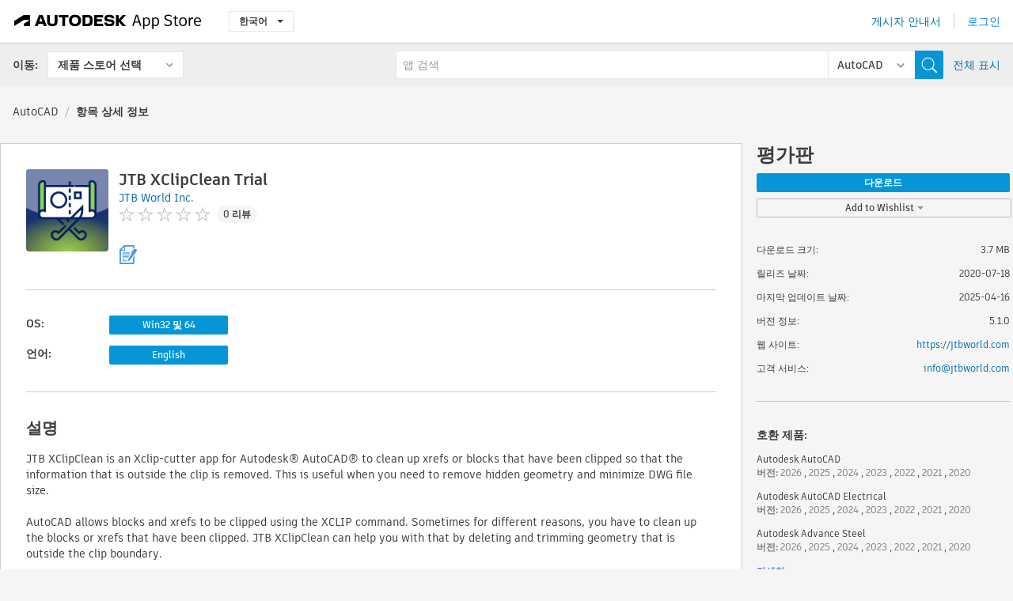

--- FILE ---
content_type: text/html; charset=utf-8
request_url: https://apps.autodesk.com/ACD/ko/Detail/GetAppsOfSamePublisher?appId=8675832554947366837&publisherId=200704021638653&publisher=JTB%20World%20Inc.
body_size: 3026
content:


<div class="side-panel apps-promote-panel">

    <h2>게시자 정보</h2>
    <a class="company-info-link-wrapper" target="_blank" href="/ko/Publisher/PublisherHomepage?ID=200704021638653">
        <div class="company-info-cont">
            <img class="info-logo" src="//autodesk-exchange-apps-v-1-5-staging.s3.amazonaws.com/data/content/files/images/200704021638653/files/resized_59f7e6aa-6310-4b62-9817-c8a50edad4bc_.png?AWSAccessKeyId=AKIAWQAA5ADROJBNX5E4&amp;Expires=1769564955&amp;response-content-disposition=inline&amp;response-content-type=image%2Fpng&amp;Signature=wrhVQmpctXZcClNLTzevcGLNAUE%3D" />
            <div class="company-info">
                <div class="company-title">JTB World Inc.</div>
                <div class="company-numbers-wrapper">
                    <span class="company-number">91</span>
                    <span class="company-numberitem">앱</span>
                </div>
            </div>
        </div>
    </a>

<h4 class="list-title">이 게시자의 앱 더 보기</h4>
                <ul class="same-apps-list">
                            <li class="large-widget-element widget-element-app">
                                <a class="card__link card__link--sidebar widget-element-app-link" href="/ADSTPR/ko/Detail/Index?id=8445680719668463810&amp;appLang=en&amp;os=Win32_64">
                                    <div class="widget-element-app-link__top">
                                        <div class="card__image-title-wrapper">
                                            <img class="card__image" src="https://autodesk-exchange-apps-v-1-5-staging.s3.amazonaws.com/data/content/files/images/200704021638653/8445680719668463810/resized_79d83e19-4859-4a94-951e-235fa51e1670_.png?AWSAccessKeyId=AKIAWQAA5ADROJBNX5E4&amp;Expires=1769167168&amp;response-content-disposition=inline&amp;response-content-type=image%2Fpng&amp;Signature=GH%2FhUaukUWY5gUIv8Sxa28wjpGc%3D" alt="" />
                                            <h5 class="card__title title">JTB BatchAttEdit</h5>
                                        </div>
                                    </div>

                                    <div class="widget-element-app-link__bottom">
                                        <div class="card__ratings-and-forge-wrapper">
                                            <div class="card__rating-wrapper">
                                                <div class="card__ratings">
<input id="rating" name="rating" type="hidden" value="5" />
<div class="card__rating card__rating--small">
  <div class="star-rating-control">
          <div class="star-on star-rating"></div>
          <div class="star-on star-rating"></div>
          <div class="star-on star-rating"></div>
          <div class="star-on star-rating"></div>
          <div class="star-on star-rating"></div>
  </div>
</div>                                                </div>
                                                <div class="card__review-count">7</div>
                                            </div>
                                            
                                        </div>
                                        <div class="card__price-wrapper card__price-wrapper--sidebar">

<div class="s-price-cont ">

        <span class="price">USD 125.00</span>
</div>                                        </div>
                                    </div>
                                </a>
                            </li>
                            <li class="large-widget-element widget-element-app">
                                <a class="card__link card__link--sidebar widget-element-app-link" href="/ADSTPR/ko/Detail/Index?id=7276413628740517028&amp;appLang=en&amp;os=Win32_64">
                                    <div class="widget-element-app-link__top">
                                        <div class="card__image-title-wrapper">
                                            <img class="card__image" src="https://autodesk-exchange-apps-v-1-5-staging.s3.amazonaws.com/data/content/files/images/200704021638653/7276413628740517028/resized_3e407cc4-53b4-4340-a1ce-cf9bf04e349b_.png?AWSAccessKeyId=AKIAWQAA5ADROJBNX5E4&amp;Expires=1769294952&amp;response-content-disposition=inline&amp;response-content-type=image%2Fpng&amp;Signature=XTv%2BOAZ75HkW9MIyvy8ZasanboI%3D" alt="" />
                                            <h5 class="card__title title">JTB Batch Publish</h5>
                                        </div>
                                    </div>

                                    <div class="widget-element-app-link__bottom">
                                        <div class="card__ratings-and-forge-wrapper">
                                            <div class="card__rating-wrapper">
                                                <div class="card__ratings">
<input id="rating" name="rating" type="hidden" value="5" />
<div class="card__rating card__rating--small">
  <div class="star-rating-control">
          <div class="star-on star-rating"></div>
          <div class="star-on star-rating"></div>
          <div class="star-on star-rating"></div>
          <div class="star-on star-rating"></div>
          <div class="star-on star-rating"></div>
  </div>
</div>                                                </div>
                                                <div class="card__review-count">1</div>
                                            </div>
                                            
                                        </div>
                                        <div class="card__price-wrapper card__price-wrapper--sidebar">

<div class="s-price-cont ">

        <span class="price">USD 125.00</span>
</div>                                        </div>
                                    </div>
                                </a>
                            </li>
                            <li class="large-widget-element widget-element-app">
                                <a class="card__link card__link--sidebar widget-element-app-link" href="/ADSTPR/ko/Detail/Index?id=4568794821752079018&amp;appLang=en&amp;os=Win32_64">
                                    <div class="widget-element-app-link__top">
                                        <div class="card__image-title-wrapper">
                                            <img class="card__image" src="https://autodesk-exchange-apps-v-1-5-staging.s3.amazonaws.com/data/content/files/images/200704021638653/4568794821752079018/resized_70c1c90e-1917-4c66-8cbf-b94a4d96f3b0_.png?AWSAccessKeyId=AKIAWQAA5ADROJBNX5E4&amp;Expires=1769453812&amp;response-content-disposition=inline&amp;response-content-type=image%2Fpng&amp;Signature=1Y8I1IpfEKXwpcPMmFbe1oadmgc%3D" alt="" />
                                            <h5 class="card__title title">JTB Sheet Set Creator</h5>
                                        </div>
                                    </div>

                                    <div class="widget-element-app-link__bottom">
                                        <div class="card__ratings-and-forge-wrapper">
                                            <div class="card__rating-wrapper">
                                                <div class="card__ratings">
<input id="rating" name="rating" type="hidden" value="5" />
<div class="card__rating card__rating--small">
  <div class="star-rating-control">
          <div class="star-on star-rating"></div>
          <div class="star-on star-rating"></div>
          <div class="star-on star-rating"></div>
          <div class="star-on star-rating"></div>
          <div class="star-on star-rating"></div>
  </div>
</div>                                                </div>
                                                <div class="card__review-count">1</div>
                                            </div>
                                            
                                        </div>
                                        <div class="card__price-wrapper card__price-wrapper--sidebar">

<div class="s-price-cont ">

        <span class="price">USD 125.00</span>
</div>                                        </div>
                                    </div>
                                </a>
                            </li>
                            <li class="large-widget-element widget-element-app">
                                <a class="card__link card__link--sidebar widget-element-app-link" href="/3DSMAX/ko/Detail/Index?id=2416537186835607940&amp;appLang=en&amp;os=Win32_64">
                                    <div class="widget-element-app-link__top">
                                        <div class="card__image-title-wrapper">
                                            <img class="card__image" src="https://autodesk-exchange-apps-v-1-5-staging.s3.amazonaws.com/data/content/files/images/200704021638653/2416537186835607940/resized_eccfe12a-6231-413c-883f-5a9cbb632224_.png?AWSAccessKeyId=AKIAWQAA5ADROJBNX5E4&amp;Expires=1769570107&amp;response-content-disposition=inline&amp;response-content-type=image%2Fpng&amp;Signature=%2FOIxPTp1ltPAyISNWFa%2BptzclUs%3D" alt="" />
                                            <h5 class="card__title title">JTB FlexReport LT</h5>
                                        </div>
                                    </div>

                                    <div class="widget-element-app-link__bottom">
                                        <div class="card__ratings-and-forge-wrapper">
                                            <div class="card__rating-wrapper">
                                                <div class="card__ratings">
<input id="rating" name="rating" type="hidden" value="5" />
<div class="card__rating card__rating--small">
  <div class="star-rating-control">
          <div class="star-on star-rating"></div>
          <div class="star-on star-rating"></div>
          <div class="star-on star-rating"></div>
          <div class="star-on star-rating"></div>
          <div class="star-on star-rating"></div>
  </div>
</div>                                                </div>
                                                <div class="card__review-count">1</div>
                                            </div>
                                            
                                        </div>
                                        <div class="card__price-wrapper card__price-wrapper--sidebar">

<div class="s-price-cont ">

        <span class="price">무료</span>
</div>                                        </div>
                                    </div>
                                </a>
                            </li>
                            <li class="large-widget-element widget-element-app">
                                <a class="card__link card__link--sidebar widget-element-app-link" href="/ADSTPR/ko/Detail/Index?id=397448747335894624&amp;appLang=en&amp;os=Win32_64">
                                    <div class="widget-element-app-link__top">
                                        <div class="card__image-title-wrapper">
                                            <img class="card__image" src="https://autodesk-exchange-apps-v-1-5-staging.s3.amazonaws.com/data/content/files/images/200704021638653/files/resized_61eafdd0-0ecc-4e36-9538-6577320222ff_.png?AWSAccessKeyId=AKIAWQAA5ADROJBNX5E4&amp;Expires=1769283648&amp;response-content-disposition=inline&amp;response-content-type=image%2Fpng&amp;Signature=GPyMIzf6cd%2BHCSDvpYgpnGXi4%2F8%3D" alt="" />
                                            <h5 class="card__title title">JTB Excel2TextField Trial</h5>
                                        </div>
                                    </div>

                                    <div class="widget-element-app-link__bottom">
                                        <div class="card__ratings-and-forge-wrapper">
                                            <div class="card__rating-wrapper">
                                                <div class="card__ratings">
<input id="rating" name="rating" type="hidden" value="5" />
<div class="card__rating card__rating--small">
  <div class="star-rating-control">
          <div class="star-on star-rating"></div>
          <div class="star-on star-rating"></div>
          <div class="star-on star-rating"></div>
          <div class="star-on star-rating"></div>
          <div class="star-on star-rating"></div>
  </div>
</div>                                                </div>
                                                <div class="card__review-count">1</div>
                                            </div>
                                            
                                        </div>
                                        <div class="card__price-wrapper card__price-wrapper--sidebar">

<div class="s-price-cont ">

        <span class="price">평가판</span>
</div>                                        </div>
                                    </div>
                                </a>
                            </li>
                </ul>

<div class="show-more-apps">
    <a href="/ko/Publisher/PublisherHomepage?ID=200704021638653">자세히 보기</a>
</div>
<div class="service-list-wrapper">
    <h4 class="list-title">이 게시자에 대한 컨설팅 서비스</h4>
    <ul class="service-list">
<li><span>사용자 개발</span></li><li><span>응용프로그램 개발</span></li><li><span>소프트웨어 통합</span></li><li><span>데이터 통합</span></li><li><span>컨설팅 서비스</span></li><li><span>IT 솔루션</span></li><li><span>비즈니스 프로세스 변환</span></li><li><span>컨텐츠/라이브러리 개발</span></li>    </ul>
</div>
</div>
<div class="promo-card__sidebar-wrapper ad-hide">
    <div class="promo-card promo-card--sidebar">
        <a class="promo-card__link promo-card__link--icon btn-ga-click"
           href="https://servicesmarketplace.autodesk.com/?utm_source=adskAppStore&utm_medium=referral&utm_campaign=launch-oct&utm_term=app-detail"
           ga-category="Others"
           ga-action="DeveloperBTNClick">
            <h2 class="promo-card__title">컨설턴트 고용</h2>
            <p class="promo-card__description">온라인 교육 강좌에서 소프트웨어 사용자화에 이르기까지 Autodesk Services Marketplace에서 인기 컨설턴트를 찾아보십시오. 공급자를 둘러보려면 클릭하십시오.</p>
        </a>
    </div>
</div>
<br/>

    
